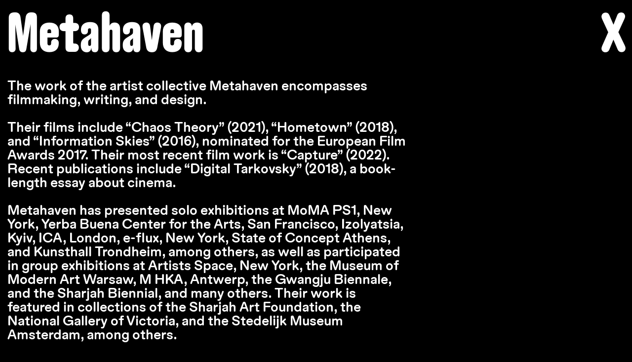

--- FILE ---
content_type: text/html; charset=UTF-8
request_url: http://hotlittlepool.com/artist/metahaven/
body_size: 1439
content:
<!DOCTYPE html>
<html lang="en">
<head>
    <meta charset="UTF-8">
    <meta http-equiv="X-UA-Compatible" content="IE=edge">
    <meta name="viewport" content="width=device-width, initial-scale=1.0">
    <title>HotLittlePool</title>
    <link rel="apple-touch-icon" sizes="152x152" href="/apple-touch-icon.png">
    <link rel="icon" type="image/png" sizes="32x32" href="/favicon-32x32.png">
    <link rel="icon" type="image/png" sizes="16x16" href="/favicon-16x16.png">
    <link rel="manifest" href="/site.webmanifest">
    <link rel="mask-icon" href="/safari-pinned-tab.svg" color="#5bbad5">
    <meta name="msapplication-TileColor" content="#da532c">
    <meta name="theme-color" content="#ffffff">
    <link rel="stylesheet" href="http://hotlittlepool.com/wp-content/themes/hotlittlepool/css/main.css?v=1112312312">
</head>
<body class="artists ">
    <main class="lightbox">
            <div class="navbar bold">
            <h2 class="x-large-fs black-condensed">Metahaven</h2>
            <div class="close black-condensed"><a class="x-large-fs" href="/artists" data-lightbox-close>X</a></div>
        </div>
        <div class="content">
            <div class="text-block">
    <div class="inner">
        <div class="text medium-fs normal"><p>The work of the artist collective Metahaven encompasses filmmaking, writing, and design. </p>
<p>Their films include “Chaos Theory” (2021), “Hometown” (2018), and “Information Skies” (2016), nominated for the European Film Awards 2017. Their most recent film work is “Capture” (2022). Recent publications include “Digital Tarkovsky” (2018), a book-length essay about cinema.</p>
<p>Metahaven has presented solo exhibitions at MoMA PS1, New York, Yerba Buena Center for the Arts, San Francisco, Izolyatsia, Kyiv, ICA, London, e-flux, New York, State of Concept Athens, and Kunsthall Trondheim, among others, as well as participated in group exhibitions at Artists Space, New York, the Museum of Modern Art Warsaw, M HKA, Antwerp, the Gwangju Biennale, and the Sharjah Biennial, and many others. Their work is featured in collections of the Sharjah Art Foundation, the National Gallery of Victoria, and the Stedelijk Museum Amsterdam, among others.</p>
</div>
    </div>
</div>


<div class="image-block">
            <div class="image-wrapper">
            <img fetchpriority="high" decoding="async" src="http://hotlittlepool.com/wp-content/uploads/2022/11/Metahaven-300x169.jpg"
    srcset="http://hotlittlepool.com/wp-content/uploads/2022/11/Metahaven-300x169.jpg 300w, http://hotlittlepool.com/wp-content/uploads/2022/11/Metahaven-1024x575.jpg 1024w, http://hotlittlepool.com/wp-content/uploads/2022/11/Metahaven-768x431.jpg 768w, http://hotlittlepool.com/wp-content/uploads/2022/11/Metahaven-1536x863.jpg 1536w, http://hotlittlepool.com/wp-content/uploads/2022/11/Metahaven-2048x1151.jpg 2048w"
    sizes="100vw"
    class="image"
    style="object-position: 50% 50%;"
    alt=""
    width="2560"
    height="1438"
    >
    <div class="description x-small-fs white-fc">Chaos Theory, 2021, Video, 25 minutes, single-channel, color, sound. Courtesy of the artist.</div>
        </div>
    </div>
        </div>
    </main>
                <script src="http://hotlittlepool.com/wp-content/themes/hotlittlepool/js/app.min.js?v=1113133313"></script>
    </body>
</html>



--- FILE ---
content_type: text/css
request_url: http://hotlittlepool.com/wp-content/themes/hotlittlepool/css/main.css?v=1112312312
body_size: 3516
content:
html,body,div,span,applet,object,iframe,h1,h2,h3,h4,h5,h6,p,blockquote,pre,a,abbr,acronym,address,big,cite,code,del,dfn,em,img,ins,kbd,q,s,samp,small,strike,strong,sub,sup,tt,var,b,u,i,center,dl,dt,dd,ol,ul,li,fieldset,form,label,legend,table,caption,tbody,tfoot,thead,tr,th,td,article,aside,canvas,details,embed,figure,figcaption,footer,header,hgroup,menu,nav,output,ruby,section,summary,time,mark,audio,video{margin:0;padding:0;border:0;font-size:100%;font:inherit;vertical-align:baseline}article,aside,details,figcaption,figure,footer,header,hgroup,menu,nav,section{display:block}body{line-height:1}ol,ul{list-style:none}blockquote,q{quotes:none}blockquote:before,blockquote:after{content:'';content:none}q:before,q:after{content:'';content:none}table{border-collapse:collapse;border-spacing:0}@font-face{font-family:"KarlCondensed-Black";src:url(../fonts/KarlCondensedHLPEditWIP-Black.woff) format("woff"),url(../fonts/KarlCondensedHLPEditWIP-Black.woff2) format("woff2")}@font-face{font-family:"Karl-Black";src:url(../fonts/KarlST-Black.woff) format("woff"),url(../fonts/KarlST-Black.woff2) format("woff2")}@font-face{font-family:"KarlST-Medium";src:url(../fonts/KarlST-Medium.woff) format("woff"),url(../fonts/KarlST-Medium.woff2) format("woff2")}.x-small-fs{font-size:.5rem;letter-spacing:.05em}@media screen and (orientation:landscape){.x-small-fs{font-size:.75rem}}.small-fs{font-size:1rem}@media screen and (orientation:landscape){.small-fs{font-size:1.1875rem}}.medium-fs{font-size:1.2rem}@media screen and (orientation:landscape){.medium-fs{font-size:1.75rem}}.large-fs{font-size:1.75rem;letter-spacing:.035em}@media screen and (orientation:landscape){.large-fs{font-size:3.125rem}}.x-large-fs{font-size:3.2rem;letter-spacing:-.035em}@media screen and (orientation:landscape){.x-large-fs{font-size:6.875rem}}header{position:fixed;top:0;left:0;right:0;z-index:5}header .inner{padding:.625rem .9375rem;display:flex;justify-content:center}header .inner .menu-toggle{width:20%;margin-left:0;margin-right:auto}@media screen and (orientation:landscape){header .inner .menu-toggle{display:none}}header .inner .menu-toggle a{display:block}header .inner .menu-toggle a svg{height:1rem;width:auto;display:block}header .inner .menu-toggle a svg path,header .inner .menu-toggle a svg rect{fill:var(--fcolor, #fff)}header .inner .menu{display:none;width:20%;margin-left:0;margin-right:auto}@media screen and (orientation:landscape){header .inner .menu{display:block}}header .inner .menu ul{display:flex}header .inner .menu ul li{margin-right:.9375rem}header .inner .menu.show{display:block;position:absolute;width:100%;top:0;left:0;right:0;z-index:999;background-color:rgba(128,128,128,.9)}header .inner .menu.show::after{left:0;right:0;bottom:0;content:'';display:block;height:.5rem;transform:translateY(100%);background:linear-gradient(180deg,rgba(128,128,128,.9),rgba(128,128,128,0))}header .inner .menu.show ul{width:auto;margin:0;margin-top:1.25rem;display:block;padding:.625rem .9375rem;text-align:center}header .inner .menu.show ul li{font-size:3.2rem;text-align:center;margin-right:0}header .inner .logo{text-align:center}header .inner .control{width:20%;margin-left:auto;margin-right:0;display:flex;justify-content:flex-end}header .inner .control input{max-width:10rem}body.exhibitions header{color:#000}footer{margin-top:20vh;padding:.625rem .9375rem;display:flex}footer ul.menu{display:flex;margin-right:.9375rem}.landing-page-overview-block{margin:calc(2*.625rem + 1rem) .9375rem}.landing-page-overview-block .grid{display:flex;justify-content:center;flex-wrap:wrap}.landing-page-overview-block .grid .item{padding:.625rem .9375rem;margin:10vh 0;flex-grow:0;flex-shrink:0;width:100%;display:flex;flex-direction:column;justify-content:flex-end}@media screen and (orientation:landscape){.landing-page-overview-block .grid .item{margin:10vh .9375rem;width:var(--itemWidth, 50%)}}.landing-page-overview-block .grid .item.overview-item{text-align:center;align-self:flex-end;width:calc(100% - 1.875rem)}@media screen and (orientation:landscape){.landing-page-overview-block .grid .item.overview-item{margin:10vh .9375rem;width:var(--itemWidth, 50%)}}.landing-page-overview-block .grid .item.overview-item .image-wrapper img{display:block;width:100%;height:auto}.landing-page-overview-block .grid .item.overview-item.image-layout{padding:0}.landing-page-overview-block .grid .item.interview{background-color:#d3d3d3;border:var(--borderWidth, 2px) solid red;width:calc(100% - 2*var(--borderWidth, 2px ) - 1.875rem);align-self:flex-end}@media screen and (orientation:landscape){.landing-page-overview-block .grid .item.interview{margin:10vh .9375rem;width:var(--itemWidth, 50%)}}.landing-page-overview-block .grid .item.interview .inner{height:100%;display:flex;flex-direction:column}.landing-page-overview-block .grid .item.interview .inner .type-title{text-align:center;color:#000;justify-self:flex-start;margin-top:0;margin-bottom:auto;padding:.9375rem 0;margin-bottom:6.25rem}.landing-page-overview-block .grid .item.interview .inner .infos{padding:.9375rem 0;justify-self:flex-end;color:#000;text-align:center}.landing-page-overview-block .grid .item.interview .inner .infos .sub-title{max-width:20rem;margin:0 auto}.landing-page-overview-block .grid .item.studio-visits{color:red;border:var(--borderWidth, 2px) solid red;text-align:center;align-self:flex-end;width:calc(100% - 2*var(--borderWidth, 2px ) - 1.875rem)}@media screen and (orientation:landscape){.landing-page-overview-block .grid .item.studio-visits{margin:10vh .9375rem;width:var(--itemWidth, 50%)}}.landing-page-overview-block .grid .item.studio-visits .image-wrapper{margin:2.8125rem;position:relative}.landing-page-overview-block .grid .item.studio-visits .image-wrapper img{width:100%;height:auto;display:block}.landing-page-overview-block .grid .item .image-wrapper{background-image:url(../img/checkerboard.svg);background-repeat:repeat;background-size:1.5rem auto}.landing-page-overview-block .grid .item .image-wrapper img{opacity:var(--imgOpacity, 1)}.landing-page-overview-block .grid .item.exhibition{padding:0;position:relative}.landing-page-overview-block .grid .item.exhibition .image-wrapper{position:relative}.landing-page-overview-block .grid .item.exhibition .image-wrapper img{width:100%;height:auto;display:block}.landing-page-overview-block .grid .item.exhibition .image-wrapper::after{content:'';display:block;position:absolute;top:45%;left:0;bottom:0;right:0;z-index:1;background:linear-gradient(0deg,rgba(255,255,255,.9),rgba(255,255,255,0));opacity:var(--imgOpacity, 1)}@media screen and (orientation:landscape){.landing-page-overview-block .grid .item.exhibition .image-wrapper::after{top:45%}}.landing-page-overview-block .grid .item.exhibition .infos{color:#000;z-index:2;position:absolute;left:.9375rem;right:.9375rem;bottom:.625rem}.text-block{position:relative;z-index:1;background-color:#fff;margin:calc(2*.625rem) 0;color:#000}.text-block:first-child{margin-top:calc(2*.625rem + 1rem)}@media screen and (orientation:landscape){.text-block{margin:calc(4*.625rem) 0}.text-block:first-child{margin-top:calc(2*.625rem + 1.1875rem)}}.text-block .inner{padding:.625rem .9375rem;margin:0 auto}@media screen and (orientation:landscape){.text-block .inner{max-width:65%}}.text-block .inner .text p{margin-bottom:1em}.text-block .inner .text p:last-child{margin-bottom:0}body.page .text-block{background-color:transparent}body.page .text-block .inner{margin:0}body.page .image-block{background-color:transparent}body.artists .text-block{color:#fff;background-color:transparent}body.artists .text-block .inner{margin:0;padding:0}body.artists .image-block{background-color:transparent}.image-block{background-color:#fff;position:relative;z-index:1;margin:.46875rem 0}@media screen and (orientation:landscape){.image-block{margin:.9375rem 0}}.image-block .image-wrapper{margin:0 auto;position:relative}@media screen and (orientation:landscape){.image-block .image-wrapper{width:50%;margin:0 auto}}.image-block .image-wrapper.fullsize{width:100%}.image-block .image-wrapper img{display:block;width:100%;height:auto}.image-block .image-wrapper .description{position:absolute;left:.9375rem;bottom:.625rem;z-index:1}@media screen and (orientation:landscape){.image-block .two-images{display:flex}}@media screen and (orientation:landscape){.image-block .two-images .image-wrapper{width:calc(50% - .46875rem)}}.image-block .two-images .image-wrapper:first-child{margin-bottom:.46875rem}@media screen and (orientation:landscape){.image-block .two-images .image-wrapper:first-child{margin-right:.46875rem;margin-bottom:0}}@media screen and (orientation:landscape){.image-block .two-images .image-wrapper:last-child{margin-left:.46875rem}}body.artists .image-block .image-wrapper{margin:0}.interview-block .interview-wrapper{padding:.9375rem;margin:0 auto}@media screen and (orientation:landscape){.interview-block .interview-wrapper{max-width:65%}}.interview-block .interview-wrapper .item{margin-bottom:1.25rem}@media screen and (orientation:landscape){.interview-block .interview-wrapper .item{margin-bottom:1.25rem}}.interview-block .interview-wrapper .item .name{letter-spacing:.04em;display:inline-block;flex-shrink:0;margin-right:.9375rem}.interview-block .interview-wrapper .item .text{display:inline}.interview-block .interview-wrapper .item.question{margin-left:10vw}.interview-block .interview-wrapper .item.quote{letter-spacing:.04em}@media screen and (orientation:landscape){.interview-block .interview-wrapper .item.quote{margin-left:-10vw}}.artist-list-block:first-child{margin-top:calc(2*.625rem + 1rem)}@media screen and (orientation:landscape){.artist-list-block{margin:calc(4*.625rem) 0}.artist-list-block:first-child{margin-top:calc(2*.625rem + 1.1875rem)}}.artist-list-block ul{padding:.625rem .9375rem}.exhibition-header-block{height:calc(2*var(--windowHeight, 100vh ));background:linear-gradient(0deg,#fff 0 60%,#666 90% 100%)}.exhibition-header-block>.inner{position:relative;height:100%;color:#000}.exhibition-header-block>.inner .infos{position:absolute;top:0;left:0;right:0;text-align:center;margin:10vh 0;margin-bottom:2.5vh;padding:0 .9375rem}.exhibition-header-block>.inner .infos .name{margin:0 auto}.exhibition-header-block>.inner .infos .details{margin:1.25rem 0}.exhibition-header-block>.inner .sticky-wrapper{position:fixed;position:sticky;height:calc(var(--windowHeight, 100vh ) - 1.25rem);top:.625rem;left:0;right:0;transform:translate3d(0,0,0);-webkit-backface-visibility:hidden;backface-visibility:hidden}@media screen and (orientation:landscape){.exhibition-header-block>.inner .sticky-wrapper{height:calc(var(--windowHeight, 100vh ) - 5rem);top:2.5rem}}.exhibition-header-block>.inner .sticky-wrapper .image-wrapper{position:absolute;bottom:0;left:0;right:0;--scaleFactor:.5;transform-origin:bottom center;will-change:transform;-webkit-backface-visibility:hidden;backface-visibility:hidden;transform:scale(var(--scaleFactor, 0.3));z-index:0;width:100%;height:100%;display:flex;justify-content:center;align-items:flex-end;align-content:flex-end}@media screen and (orientation:landscape){.exhibition-header-block>.inner .sticky-wrapper .image-wrapper{--scaleFactor:.3}}.exhibition-header-block>.inner .sticky-wrapper .image-wrapper img{margin:auto;display:block;width:auto;max-width:100%;max-height:100%;height:auto}@media screen and (orientation:landscape){.exhibition-header-block>.inner .sticky-wrapper .image-wrapper img{margin-top:auto;margin-bottom:0}}.interview-header-block{min-height:100vh;background:linear-gradient(0deg,#fff 0 60%,red 90% 100%)}.interview-header-block .inner{color:#000;padding:.625rem .9375rem}.interview-header-block .inner .infos{text-align:center;margin-top:10vh}.interview-header-block .inner .infos .name{margin:0 auto}.interview-header-block .inner .infos .details{margin:1.25rem 0}.interview-header-block .inner .image-wrapper{width:100%;max-width:15rem;margin:3.75rem auto}.interview-header-block .inner .image-wrapper img{width:100%;height:auto}.studio-visit-header-block{min-height:100vh;background:linear-gradient(0deg,#fff 0 60%,red 90% 100%)}.studio-visit-header-block .inner{color:#000;padding:.625rem .9375rem}.studio-visit-header-block .inner .infos{text-align:center;margin-top:10vh}.studio-visit-header-block .inner .infos .name{margin:0 auto}.studio-visit-header-block .inner .infos .details{margin:1.25rem 0}.studio-visit-header-block .inner .image-wrapper{width:100%;max-width:15rem;margin:3.75rem auto}.studio-visit-header-block .inner .image-wrapper img{width:100%;height:auto}.related-articles{z-index:2;position:relative;left:0;bottom:0;right:0;overflow:hidden}@media screen and (orientation:landscape){.related-articles{height:100vh}}.related-articles>::before{position:absolute;top:0;left:0;right:0;height:10vh;z-index:1;display:block;content:'';background:linear-gradient(180deg,#fff,rgba(255,255,255,0))}@media screen and (orientation:landscape){.related-articles>::before{height:30%}}.related-articles>.inner{height:100%;display:flex;flex-direction:column;justify-content:flex-end;position:relative}.related-articles>.inner .bg{z-index:0;position:absolute;top:0;left:0;bottom:0;right:0}.related-articles>.inner .grid{height:100%;margin-bottom:0;margin-top:auto;display:flex;align-items:center;align-content:center;flex-wrap:wrap}.related-articles>.inner .grid .grid-title{width:100%;margin:.625rem;border-bottom:2px solid #000;position:relative;z-index:1;padding:.3125rem 0;padding-top:2.5rem}@media screen and (orientation:landscape){.related-articles>.inner .grid .grid-title{width:calc(100% + 5.625rem);margin-left:-2.8125rem;margin-right:-2.8125rem}}@media screen and (orientation:landscape){.related-articles>.inner .grid{height:auto}}@media screen and (orientation:landscape){.related-articles>.inner .grid{margin-left:3.75rem;margin-right:3.75rem}}.related-articles>.inner .grid .item{padding:.625rem .9375rem;margin:1.25rem 1.875rem;flex-grow:0;flex-shrink:0;width:calc(100% - 3.75rem);display:flex;flex-direction:column;justify-content:flex-end;position:relative;z-index:1}@media screen and (orientation:landscape){.related-articles>.inner .grid .item{width:calc(25% - 3.75rem);margin:.625rem 1.875rem}}.related-articles>.inner .grid .item.overview-item{text-align:center;align-self:flex-end}.related-articles>.inner .grid .item.interview{background-color:#d3d3d3;border:var(--borderWidth, 2px) solid red;align-self:flex-end}.related-articles>.inner .grid .item.interview .inner{height:100%;display:flex;flex-direction:column}.related-articles>.inner .grid .item.interview .inner .type-title{text-align:center;color:#000;justify-self:flex-start;margin-top:0;margin-bottom:auto;padding:.9375rem 0}.related-articles>.inner .grid .item.interview .inner .infos{padding:.9375rem 0;justify-self:flex-end;color:#000;text-align:center}.related-articles>.inner .grid .item.interview .inner .infos .sub-title{max-width:20rem;margin:0 auto}.related-articles>.inner .grid .item.studio-visits{color:red;border:var(--borderWidth, 2px) solid red;text-align:center;align-self:flex-end;width:calc(100% - 3.75rem - 2*var(--borderWidth, 2px ))}@media screen and (orientation:landscape){.related-articles>.inner .grid .item.studio-visits{width:20%}}.related-articles>.inner .grid .item.studio-visits .image-wrapper{margin:.9375rem;padding:2.8125rem;position:relative}.related-articles>.inner .grid .item.studio-visits .image-wrapper img{width:100%;height:auto;display:block}.related-articles>.inner .grid .item.exhibition{padding:0;position:relative}.related-articles>.inner .grid .item.exhibition .image-wrapper{position:relative}.related-articles>.inner .grid .item.exhibition .image-wrapper img{width:100%;height:auto;display:block}.related-articles>.inner .grid .item.exhibition .image-wrapper::after{content:'';display:block;position:absolute;top:25%;left:0;bottom:0;right:0;z-index:1;background:linear-gradient(0deg,rgba(255,255,255,.9),rgba(255,255,255,0));display:none}@media screen and (orientation:landscape){.related-articles>.inner .grid .item.exhibition .image-wrapper::after{top:50%}}.related-articles>.inner .grid .item.exhibition .infos{margin-top:.625rem;color:#000;z-index:2;left:.9375rem;right:.9375rem;bottom:.625rem}body.artists main.lightbox{padding:.625rem .9375rem}body.artists main.lightbox .navbar{display:flex;justify-content:space-between}[type=range]{-webkit-appearance:none;margin:.5rem 0;width:100%;margin:0;background-color:var(--trackColor, #fff);border-radius:1rem}[type=range]:focus{outline:0}[type=range]:focus::-webkit-slider-runnable-track{background:var(--trackColor, #fff)}[type=range]:focus::-ms-fill-lower{background:var(--trackColor, #fff)}[type=range]:focus::-ms-fill-upper{background:var(--trackColor, #fff)}[type=range]::-webkit-slider-runnable-track{cursor:pointer;height:1rem;-webkit-transition:all .2s ease;transition:all .2s ease;-webkit-transition:unset;transition:unset;width:100%;box-shadow:0 0 0 var(--trackColor, #fff),0 0 0 var(--trackColor, #fff);background:var(--trackColor, #fff);border:0 solid var(--trackColor, #fff);border-radius:1rem}[type=range]::-webkit-slider-thumb{box-shadow:0 0 0 var(--trackColor, #fff),0 0 0 var(--trackColor, #fff);background:gray;border:0 solid transparent;border-radius:1rem;cursor:pointer;height:1rem;width:1rem;-webkit-appearance:none;margin-top:0}[type=range]::-moz-range-track{cursor:pointer;height:1rem;-moz-transition:all .2s ease;transition:all .2s ease;-moz-transition:unset;transition:unset;width:100%;box-shadow:0 0 0 var(--trackColor, #fff),0 0 0 var(--trackColor, #fff);background:var(--trackColor, #fff);border:0 solid var(--trackColor, #fff);border-radius:1rem}[type=range]::-moz-range-thumb{box-shadow:0 0 0 var(--trackColor, #fff),0 0 0 var(--trackColor, #fff);background:gray;border:0 solid transparent;border-radius:1rem;cursor:pointer;height:1rem;width:1rem}[type=range]::-ms-track{cursor:pointer;height:1rem;-ms-transition:all .2s ease;transition:all .2s ease;-ms-transition:unset;transition:unset;width:100%;background:0 0;border-color:transparent;border-width:.5rem 0;color:transparent}[type=range]::-ms-fill-lower{box-shadow:0 0 0 var(--trackColor, #fff),0 0 0 var(--trackColor, #fff);background:var(--trackColor, #fff);border:0 solid var(--trackColor, #fff);border-radius:2rem}[type=range]::-ms-fill-upper{box-shadow:0 0 0 var(--trackColor, #fff),0 0 0 var(--trackColor, #fff);background:var(--trackColor, #fff);border:0 solid var(--trackColor, #fff);border-radius:2rem}[type=range]::-ms-thumb{box-shadow:0 0 0 var(--trackColor, #fff),0 0 0 var(--trackColor, #fff);background:gray;border:0 solid transparent;border-radius:1rem;cursor:pointer;height:1rem;width:1rem;margin-top:0}html{font-size:16px}@media screen and (min-width:1920px){html{font-size:20px}}@keyframes blackToWhite{0%{background-color:#000}50%{background-color:#fff}to{background-color:#000}}body{font-family:"KarlST-Medium";background-color:#000;color:#fff;--fcolor:#fff;--borderWidth:.4rem;min-height:100%}body.studio-visits,body.interviews,body.exhibitions,body.page{background-color:#fff;color:#000;--fcolor:#000}main{position:relative}strong,.bold,b{font-family:"Karl-Black"}.black-condensed{font-family:"KarlCondensed-Black"}.black-condensed.x-large-fs{letter-spacing:unset}.white-bg{background-color:#fff}.white-fc{color:#fff}.black-fc{color:#000}.checkerboard-bg{color:#000;background-image:url(../img/checkerboard.svg);background-repeat:repeat;background-size:1.5rem auto}.checkerboard-light-bg{color:#000;background-image:url(../img/checkerboard-light.svg);background-repeat:repeat;background-size:1.5rem auto}.small-caps{font-variant:small-caps}a{text-decoration:none;color:inherit}

--- FILE ---
content_type: application/javascript
request_url: http://hotlittlepool.com/wp-content/themes/hotlittlepool/js/app.min.js?v=1113133313
body_size: 5848
content:
function ready(e){"loading"!==document.readyState?e():document.addEventListener("DOMContentLoaded",e)}function scale(e,t,n,o,r){return(e-t)*(r-o)/(n-t)+o}function mapper(e,t,n,o,r){return(e-t)*(r-o)/(n-t)+o}function sizeImage(e,t,n,o,r){var a=-1*e.getBoundingClientRect().top;a>n&&(a=n);var l=mapper(a,0,n,1,r);t.parentNode.style="transform: scale("+l+")"}function throttle(e,t,n,o,r,a){var l=Date.now();return function(){l+t-Date.now()<0&&(e(n,o,r,a),l=Date.now())}}ready(function(){var e=document.querySelector("[data-exhibition-block]"),t=(e&&e.clientHeight,window.innerHeight),n=window.innerWidth;t=window.innerHeight;if(document.querySelector("body").style="--windowHeight: "+t+"px;",e){var o=e.querySelector("[data-image-wrapper-el]"),r=n<1024?.5:.3,a=1*t;function l(){var t=-1*e.getBoundingClientRect().top;t>a&&(t=a);var n=mapper(t,0,a,100*r,100)/100;o.style="--scaleFactor: "+n+";"}document.addEventListener("scroll",function(){requestAnimationFrame(l)})}});var controlEl=document.querySelector("[data-control-range]");if(controlEl){var body=document.querySelector("body");controlEl.addEventListener("touch",function(e){e.stopPropagation}),controlEl.addEventListener("click",function(e){e.stopPropagation}),controlEl.addEventListener("input",function(){var e,t=controlEl.value,n=scale(t,0,100,0,255),o=255-n;t>0&&t<50?e=1-scale(t,0,50,0,100)/100:t>=50&&(e=scale(t,50,100,0,100)/100),body.style="background-color: rgb("+n+", "+n+", "+n+");color: rgb("+o+", "+o+", "+o+"); --imgOpacity: "+e+";--fcolor: rgb("+o+", "+o+", "+o+");",controlEl.style="--trackColor: rgb("+o+", "+o+", "+o+");"})}var relatedEl=document.querySelector("[data-related-articles]"),menuToggleEl=document.querySelector("[data-menu-toggle]"),menuWrapperEl=document.querySelector("[data-menu-wrapper]");menuToggleEl&&menuWrapperEl&&(menuToggleEl.addEventListener("click",function(e){e.preventDefault(),menuWrapperEl.classList.toggle("show")}),menuWrapperEl.addEventListener("click",function(e){menuWrapperEl.classList.remove("show")}));var headerLogoLink=document.querySelector("[data-header-logo-link]");headerLogoLink&&headerLogoLink.addEventListener("click",function(e){history.length&&(e.preventDefault(),history.back())});var lightboxClode=document.querySelector("[data-lightbox-close]");lightboxClode&&lightboxClode.addEventListener("click",function(e){history.length&&(e.preventDefault(),history.back())});
//# sourceMappingURL=[data-uri]